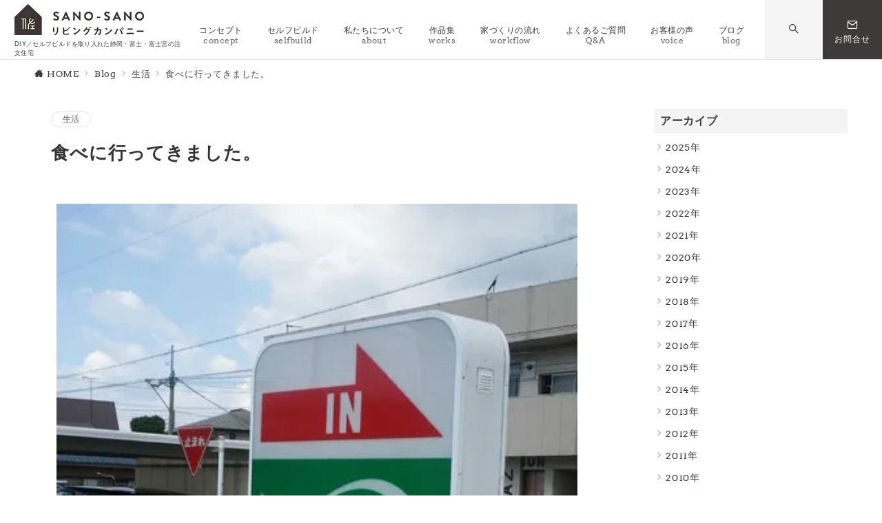

--- FILE ---
content_type: text/html; charset=utf-8
request_url: https://www.google.com/recaptcha/api2/anchor?ar=1&k=6Lew_18pAAAAAJBoAKkfKtrCCk5VmviyiIhwsqSc&co=aHR0cHM6Ly9zYW5vLXNhbm8uanA6NDQz&hl=en&v=PoyoqOPhxBO7pBk68S4YbpHZ&size=invisible&anchor-ms=20000&execute-ms=30000&cb=q7nxg8fs5kzb
body_size: 48871
content:
<!DOCTYPE HTML><html dir="ltr" lang="en"><head><meta http-equiv="Content-Type" content="text/html; charset=UTF-8">
<meta http-equiv="X-UA-Compatible" content="IE=edge">
<title>reCAPTCHA</title>
<style type="text/css">
/* cyrillic-ext */
@font-face {
  font-family: 'Roboto';
  font-style: normal;
  font-weight: 400;
  font-stretch: 100%;
  src: url(//fonts.gstatic.com/s/roboto/v48/KFO7CnqEu92Fr1ME7kSn66aGLdTylUAMa3GUBHMdazTgWw.woff2) format('woff2');
  unicode-range: U+0460-052F, U+1C80-1C8A, U+20B4, U+2DE0-2DFF, U+A640-A69F, U+FE2E-FE2F;
}
/* cyrillic */
@font-face {
  font-family: 'Roboto';
  font-style: normal;
  font-weight: 400;
  font-stretch: 100%;
  src: url(//fonts.gstatic.com/s/roboto/v48/KFO7CnqEu92Fr1ME7kSn66aGLdTylUAMa3iUBHMdazTgWw.woff2) format('woff2');
  unicode-range: U+0301, U+0400-045F, U+0490-0491, U+04B0-04B1, U+2116;
}
/* greek-ext */
@font-face {
  font-family: 'Roboto';
  font-style: normal;
  font-weight: 400;
  font-stretch: 100%;
  src: url(//fonts.gstatic.com/s/roboto/v48/KFO7CnqEu92Fr1ME7kSn66aGLdTylUAMa3CUBHMdazTgWw.woff2) format('woff2');
  unicode-range: U+1F00-1FFF;
}
/* greek */
@font-face {
  font-family: 'Roboto';
  font-style: normal;
  font-weight: 400;
  font-stretch: 100%;
  src: url(//fonts.gstatic.com/s/roboto/v48/KFO7CnqEu92Fr1ME7kSn66aGLdTylUAMa3-UBHMdazTgWw.woff2) format('woff2');
  unicode-range: U+0370-0377, U+037A-037F, U+0384-038A, U+038C, U+038E-03A1, U+03A3-03FF;
}
/* math */
@font-face {
  font-family: 'Roboto';
  font-style: normal;
  font-weight: 400;
  font-stretch: 100%;
  src: url(//fonts.gstatic.com/s/roboto/v48/KFO7CnqEu92Fr1ME7kSn66aGLdTylUAMawCUBHMdazTgWw.woff2) format('woff2');
  unicode-range: U+0302-0303, U+0305, U+0307-0308, U+0310, U+0312, U+0315, U+031A, U+0326-0327, U+032C, U+032F-0330, U+0332-0333, U+0338, U+033A, U+0346, U+034D, U+0391-03A1, U+03A3-03A9, U+03B1-03C9, U+03D1, U+03D5-03D6, U+03F0-03F1, U+03F4-03F5, U+2016-2017, U+2034-2038, U+203C, U+2040, U+2043, U+2047, U+2050, U+2057, U+205F, U+2070-2071, U+2074-208E, U+2090-209C, U+20D0-20DC, U+20E1, U+20E5-20EF, U+2100-2112, U+2114-2115, U+2117-2121, U+2123-214F, U+2190, U+2192, U+2194-21AE, U+21B0-21E5, U+21F1-21F2, U+21F4-2211, U+2213-2214, U+2216-22FF, U+2308-230B, U+2310, U+2319, U+231C-2321, U+2336-237A, U+237C, U+2395, U+239B-23B7, U+23D0, U+23DC-23E1, U+2474-2475, U+25AF, U+25B3, U+25B7, U+25BD, U+25C1, U+25CA, U+25CC, U+25FB, U+266D-266F, U+27C0-27FF, U+2900-2AFF, U+2B0E-2B11, U+2B30-2B4C, U+2BFE, U+3030, U+FF5B, U+FF5D, U+1D400-1D7FF, U+1EE00-1EEFF;
}
/* symbols */
@font-face {
  font-family: 'Roboto';
  font-style: normal;
  font-weight: 400;
  font-stretch: 100%;
  src: url(//fonts.gstatic.com/s/roboto/v48/KFO7CnqEu92Fr1ME7kSn66aGLdTylUAMaxKUBHMdazTgWw.woff2) format('woff2');
  unicode-range: U+0001-000C, U+000E-001F, U+007F-009F, U+20DD-20E0, U+20E2-20E4, U+2150-218F, U+2190, U+2192, U+2194-2199, U+21AF, U+21E6-21F0, U+21F3, U+2218-2219, U+2299, U+22C4-22C6, U+2300-243F, U+2440-244A, U+2460-24FF, U+25A0-27BF, U+2800-28FF, U+2921-2922, U+2981, U+29BF, U+29EB, U+2B00-2BFF, U+4DC0-4DFF, U+FFF9-FFFB, U+10140-1018E, U+10190-1019C, U+101A0, U+101D0-101FD, U+102E0-102FB, U+10E60-10E7E, U+1D2C0-1D2D3, U+1D2E0-1D37F, U+1F000-1F0FF, U+1F100-1F1AD, U+1F1E6-1F1FF, U+1F30D-1F30F, U+1F315, U+1F31C, U+1F31E, U+1F320-1F32C, U+1F336, U+1F378, U+1F37D, U+1F382, U+1F393-1F39F, U+1F3A7-1F3A8, U+1F3AC-1F3AF, U+1F3C2, U+1F3C4-1F3C6, U+1F3CA-1F3CE, U+1F3D4-1F3E0, U+1F3ED, U+1F3F1-1F3F3, U+1F3F5-1F3F7, U+1F408, U+1F415, U+1F41F, U+1F426, U+1F43F, U+1F441-1F442, U+1F444, U+1F446-1F449, U+1F44C-1F44E, U+1F453, U+1F46A, U+1F47D, U+1F4A3, U+1F4B0, U+1F4B3, U+1F4B9, U+1F4BB, U+1F4BF, U+1F4C8-1F4CB, U+1F4D6, U+1F4DA, U+1F4DF, U+1F4E3-1F4E6, U+1F4EA-1F4ED, U+1F4F7, U+1F4F9-1F4FB, U+1F4FD-1F4FE, U+1F503, U+1F507-1F50B, U+1F50D, U+1F512-1F513, U+1F53E-1F54A, U+1F54F-1F5FA, U+1F610, U+1F650-1F67F, U+1F687, U+1F68D, U+1F691, U+1F694, U+1F698, U+1F6AD, U+1F6B2, U+1F6B9-1F6BA, U+1F6BC, U+1F6C6-1F6CF, U+1F6D3-1F6D7, U+1F6E0-1F6EA, U+1F6F0-1F6F3, U+1F6F7-1F6FC, U+1F700-1F7FF, U+1F800-1F80B, U+1F810-1F847, U+1F850-1F859, U+1F860-1F887, U+1F890-1F8AD, U+1F8B0-1F8BB, U+1F8C0-1F8C1, U+1F900-1F90B, U+1F93B, U+1F946, U+1F984, U+1F996, U+1F9E9, U+1FA00-1FA6F, U+1FA70-1FA7C, U+1FA80-1FA89, U+1FA8F-1FAC6, U+1FACE-1FADC, U+1FADF-1FAE9, U+1FAF0-1FAF8, U+1FB00-1FBFF;
}
/* vietnamese */
@font-face {
  font-family: 'Roboto';
  font-style: normal;
  font-weight: 400;
  font-stretch: 100%;
  src: url(//fonts.gstatic.com/s/roboto/v48/KFO7CnqEu92Fr1ME7kSn66aGLdTylUAMa3OUBHMdazTgWw.woff2) format('woff2');
  unicode-range: U+0102-0103, U+0110-0111, U+0128-0129, U+0168-0169, U+01A0-01A1, U+01AF-01B0, U+0300-0301, U+0303-0304, U+0308-0309, U+0323, U+0329, U+1EA0-1EF9, U+20AB;
}
/* latin-ext */
@font-face {
  font-family: 'Roboto';
  font-style: normal;
  font-weight: 400;
  font-stretch: 100%;
  src: url(//fonts.gstatic.com/s/roboto/v48/KFO7CnqEu92Fr1ME7kSn66aGLdTylUAMa3KUBHMdazTgWw.woff2) format('woff2');
  unicode-range: U+0100-02BA, U+02BD-02C5, U+02C7-02CC, U+02CE-02D7, U+02DD-02FF, U+0304, U+0308, U+0329, U+1D00-1DBF, U+1E00-1E9F, U+1EF2-1EFF, U+2020, U+20A0-20AB, U+20AD-20C0, U+2113, U+2C60-2C7F, U+A720-A7FF;
}
/* latin */
@font-face {
  font-family: 'Roboto';
  font-style: normal;
  font-weight: 400;
  font-stretch: 100%;
  src: url(//fonts.gstatic.com/s/roboto/v48/KFO7CnqEu92Fr1ME7kSn66aGLdTylUAMa3yUBHMdazQ.woff2) format('woff2');
  unicode-range: U+0000-00FF, U+0131, U+0152-0153, U+02BB-02BC, U+02C6, U+02DA, U+02DC, U+0304, U+0308, U+0329, U+2000-206F, U+20AC, U+2122, U+2191, U+2193, U+2212, U+2215, U+FEFF, U+FFFD;
}
/* cyrillic-ext */
@font-face {
  font-family: 'Roboto';
  font-style: normal;
  font-weight: 500;
  font-stretch: 100%;
  src: url(//fonts.gstatic.com/s/roboto/v48/KFO7CnqEu92Fr1ME7kSn66aGLdTylUAMa3GUBHMdazTgWw.woff2) format('woff2');
  unicode-range: U+0460-052F, U+1C80-1C8A, U+20B4, U+2DE0-2DFF, U+A640-A69F, U+FE2E-FE2F;
}
/* cyrillic */
@font-face {
  font-family: 'Roboto';
  font-style: normal;
  font-weight: 500;
  font-stretch: 100%;
  src: url(//fonts.gstatic.com/s/roboto/v48/KFO7CnqEu92Fr1ME7kSn66aGLdTylUAMa3iUBHMdazTgWw.woff2) format('woff2');
  unicode-range: U+0301, U+0400-045F, U+0490-0491, U+04B0-04B1, U+2116;
}
/* greek-ext */
@font-face {
  font-family: 'Roboto';
  font-style: normal;
  font-weight: 500;
  font-stretch: 100%;
  src: url(//fonts.gstatic.com/s/roboto/v48/KFO7CnqEu92Fr1ME7kSn66aGLdTylUAMa3CUBHMdazTgWw.woff2) format('woff2');
  unicode-range: U+1F00-1FFF;
}
/* greek */
@font-face {
  font-family: 'Roboto';
  font-style: normal;
  font-weight: 500;
  font-stretch: 100%;
  src: url(//fonts.gstatic.com/s/roboto/v48/KFO7CnqEu92Fr1ME7kSn66aGLdTylUAMa3-UBHMdazTgWw.woff2) format('woff2');
  unicode-range: U+0370-0377, U+037A-037F, U+0384-038A, U+038C, U+038E-03A1, U+03A3-03FF;
}
/* math */
@font-face {
  font-family: 'Roboto';
  font-style: normal;
  font-weight: 500;
  font-stretch: 100%;
  src: url(//fonts.gstatic.com/s/roboto/v48/KFO7CnqEu92Fr1ME7kSn66aGLdTylUAMawCUBHMdazTgWw.woff2) format('woff2');
  unicode-range: U+0302-0303, U+0305, U+0307-0308, U+0310, U+0312, U+0315, U+031A, U+0326-0327, U+032C, U+032F-0330, U+0332-0333, U+0338, U+033A, U+0346, U+034D, U+0391-03A1, U+03A3-03A9, U+03B1-03C9, U+03D1, U+03D5-03D6, U+03F0-03F1, U+03F4-03F5, U+2016-2017, U+2034-2038, U+203C, U+2040, U+2043, U+2047, U+2050, U+2057, U+205F, U+2070-2071, U+2074-208E, U+2090-209C, U+20D0-20DC, U+20E1, U+20E5-20EF, U+2100-2112, U+2114-2115, U+2117-2121, U+2123-214F, U+2190, U+2192, U+2194-21AE, U+21B0-21E5, U+21F1-21F2, U+21F4-2211, U+2213-2214, U+2216-22FF, U+2308-230B, U+2310, U+2319, U+231C-2321, U+2336-237A, U+237C, U+2395, U+239B-23B7, U+23D0, U+23DC-23E1, U+2474-2475, U+25AF, U+25B3, U+25B7, U+25BD, U+25C1, U+25CA, U+25CC, U+25FB, U+266D-266F, U+27C0-27FF, U+2900-2AFF, U+2B0E-2B11, U+2B30-2B4C, U+2BFE, U+3030, U+FF5B, U+FF5D, U+1D400-1D7FF, U+1EE00-1EEFF;
}
/* symbols */
@font-face {
  font-family: 'Roboto';
  font-style: normal;
  font-weight: 500;
  font-stretch: 100%;
  src: url(//fonts.gstatic.com/s/roboto/v48/KFO7CnqEu92Fr1ME7kSn66aGLdTylUAMaxKUBHMdazTgWw.woff2) format('woff2');
  unicode-range: U+0001-000C, U+000E-001F, U+007F-009F, U+20DD-20E0, U+20E2-20E4, U+2150-218F, U+2190, U+2192, U+2194-2199, U+21AF, U+21E6-21F0, U+21F3, U+2218-2219, U+2299, U+22C4-22C6, U+2300-243F, U+2440-244A, U+2460-24FF, U+25A0-27BF, U+2800-28FF, U+2921-2922, U+2981, U+29BF, U+29EB, U+2B00-2BFF, U+4DC0-4DFF, U+FFF9-FFFB, U+10140-1018E, U+10190-1019C, U+101A0, U+101D0-101FD, U+102E0-102FB, U+10E60-10E7E, U+1D2C0-1D2D3, U+1D2E0-1D37F, U+1F000-1F0FF, U+1F100-1F1AD, U+1F1E6-1F1FF, U+1F30D-1F30F, U+1F315, U+1F31C, U+1F31E, U+1F320-1F32C, U+1F336, U+1F378, U+1F37D, U+1F382, U+1F393-1F39F, U+1F3A7-1F3A8, U+1F3AC-1F3AF, U+1F3C2, U+1F3C4-1F3C6, U+1F3CA-1F3CE, U+1F3D4-1F3E0, U+1F3ED, U+1F3F1-1F3F3, U+1F3F5-1F3F7, U+1F408, U+1F415, U+1F41F, U+1F426, U+1F43F, U+1F441-1F442, U+1F444, U+1F446-1F449, U+1F44C-1F44E, U+1F453, U+1F46A, U+1F47D, U+1F4A3, U+1F4B0, U+1F4B3, U+1F4B9, U+1F4BB, U+1F4BF, U+1F4C8-1F4CB, U+1F4D6, U+1F4DA, U+1F4DF, U+1F4E3-1F4E6, U+1F4EA-1F4ED, U+1F4F7, U+1F4F9-1F4FB, U+1F4FD-1F4FE, U+1F503, U+1F507-1F50B, U+1F50D, U+1F512-1F513, U+1F53E-1F54A, U+1F54F-1F5FA, U+1F610, U+1F650-1F67F, U+1F687, U+1F68D, U+1F691, U+1F694, U+1F698, U+1F6AD, U+1F6B2, U+1F6B9-1F6BA, U+1F6BC, U+1F6C6-1F6CF, U+1F6D3-1F6D7, U+1F6E0-1F6EA, U+1F6F0-1F6F3, U+1F6F7-1F6FC, U+1F700-1F7FF, U+1F800-1F80B, U+1F810-1F847, U+1F850-1F859, U+1F860-1F887, U+1F890-1F8AD, U+1F8B0-1F8BB, U+1F8C0-1F8C1, U+1F900-1F90B, U+1F93B, U+1F946, U+1F984, U+1F996, U+1F9E9, U+1FA00-1FA6F, U+1FA70-1FA7C, U+1FA80-1FA89, U+1FA8F-1FAC6, U+1FACE-1FADC, U+1FADF-1FAE9, U+1FAF0-1FAF8, U+1FB00-1FBFF;
}
/* vietnamese */
@font-face {
  font-family: 'Roboto';
  font-style: normal;
  font-weight: 500;
  font-stretch: 100%;
  src: url(//fonts.gstatic.com/s/roboto/v48/KFO7CnqEu92Fr1ME7kSn66aGLdTylUAMa3OUBHMdazTgWw.woff2) format('woff2');
  unicode-range: U+0102-0103, U+0110-0111, U+0128-0129, U+0168-0169, U+01A0-01A1, U+01AF-01B0, U+0300-0301, U+0303-0304, U+0308-0309, U+0323, U+0329, U+1EA0-1EF9, U+20AB;
}
/* latin-ext */
@font-face {
  font-family: 'Roboto';
  font-style: normal;
  font-weight: 500;
  font-stretch: 100%;
  src: url(//fonts.gstatic.com/s/roboto/v48/KFO7CnqEu92Fr1ME7kSn66aGLdTylUAMa3KUBHMdazTgWw.woff2) format('woff2');
  unicode-range: U+0100-02BA, U+02BD-02C5, U+02C7-02CC, U+02CE-02D7, U+02DD-02FF, U+0304, U+0308, U+0329, U+1D00-1DBF, U+1E00-1E9F, U+1EF2-1EFF, U+2020, U+20A0-20AB, U+20AD-20C0, U+2113, U+2C60-2C7F, U+A720-A7FF;
}
/* latin */
@font-face {
  font-family: 'Roboto';
  font-style: normal;
  font-weight: 500;
  font-stretch: 100%;
  src: url(//fonts.gstatic.com/s/roboto/v48/KFO7CnqEu92Fr1ME7kSn66aGLdTylUAMa3yUBHMdazQ.woff2) format('woff2');
  unicode-range: U+0000-00FF, U+0131, U+0152-0153, U+02BB-02BC, U+02C6, U+02DA, U+02DC, U+0304, U+0308, U+0329, U+2000-206F, U+20AC, U+2122, U+2191, U+2193, U+2212, U+2215, U+FEFF, U+FFFD;
}
/* cyrillic-ext */
@font-face {
  font-family: 'Roboto';
  font-style: normal;
  font-weight: 900;
  font-stretch: 100%;
  src: url(//fonts.gstatic.com/s/roboto/v48/KFO7CnqEu92Fr1ME7kSn66aGLdTylUAMa3GUBHMdazTgWw.woff2) format('woff2');
  unicode-range: U+0460-052F, U+1C80-1C8A, U+20B4, U+2DE0-2DFF, U+A640-A69F, U+FE2E-FE2F;
}
/* cyrillic */
@font-face {
  font-family: 'Roboto';
  font-style: normal;
  font-weight: 900;
  font-stretch: 100%;
  src: url(//fonts.gstatic.com/s/roboto/v48/KFO7CnqEu92Fr1ME7kSn66aGLdTylUAMa3iUBHMdazTgWw.woff2) format('woff2');
  unicode-range: U+0301, U+0400-045F, U+0490-0491, U+04B0-04B1, U+2116;
}
/* greek-ext */
@font-face {
  font-family: 'Roboto';
  font-style: normal;
  font-weight: 900;
  font-stretch: 100%;
  src: url(//fonts.gstatic.com/s/roboto/v48/KFO7CnqEu92Fr1ME7kSn66aGLdTylUAMa3CUBHMdazTgWw.woff2) format('woff2');
  unicode-range: U+1F00-1FFF;
}
/* greek */
@font-face {
  font-family: 'Roboto';
  font-style: normal;
  font-weight: 900;
  font-stretch: 100%;
  src: url(//fonts.gstatic.com/s/roboto/v48/KFO7CnqEu92Fr1ME7kSn66aGLdTylUAMa3-UBHMdazTgWw.woff2) format('woff2');
  unicode-range: U+0370-0377, U+037A-037F, U+0384-038A, U+038C, U+038E-03A1, U+03A3-03FF;
}
/* math */
@font-face {
  font-family: 'Roboto';
  font-style: normal;
  font-weight: 900;
  font-stretch: 100%;
  src: url(//fonts.gstatic.com/s/roboto/v48/KFO7CnqEu92Fr1ME7kSn66aGLdTylUAMawCUBHMdazTgWw.woff2) format('woff2');
  unicode-range: U+0302-0303, U+0305, U+0307-0308, U+0310, U+0312, U+0315, U+031A, U+0326-0327, U+032C, U+032F-0330, U+0332-0333, U+0338, U+033A, U+0346, U+034D, U+0391-03A1, U+03A3-03A9, U+03B1-03C9, U+03D1, U+03D5-03D6, U+03F0-03F1, U+03F4-03F5, U+2016-2017, U+2034-2038, U+203C, U+2040, U+2043, U+2047, U+2050, U+2057, U+205F, U+2070-2071, U+2074-208E, U+2090-209C, U+20D0-20DC, U+20E1, U+20E5-20EF, U+2100-2112, U+2114-2115, U+2117-2121, U+2123-214F, U+2190, U+2192, U+2194-21AE, U+21B0-21E5, U+21F1-21F2, U+21F4-2211, U+2213-2214, U+2216-22FF, U+2308-230B, U+2310, U+2319, U+231C-2321, U+2336-237A, U+237C, U+2395, U+239B-23B7, U+23D0, U+23DC-23E1, U+2474-2475, U+25AF, U+25B3, U+25B7, U+25BD, U+25C1, U+25CA, U+25CC, U+25FB, U+266D-266F, U+27C0-27FF, U+2900-2AFF, U+2B0E-2B11, U+2B30-2B4C, U+2BFE, U+3030, U+FF5B, U+FF5D, U+1D400-1D7FF, U+1EE00-1EEFF;
}
/* symbols */
@font-face {
  font-family: 'Roboto';
  font-style: normal;
  font-weight: 900;
  font-stretch: 100%;
  src: url(//fonts.gstatic.com/s/roboto/v48/KFO7CnqEu92Fr1ME7kSn66aGLdTylUAMaxKUBHMdazTgWw.woff2) format('woff2');
  unicode-range: U+0001-000C, U+000E-001F, U+007F-009F, U+20DD-20E0, U+20E2-20E4, U+2150-218F, U+2190, U+2192, U+2194-2199, U+21AF, U+21E6-21F0, U+21F3, U+2218-2219, U+2299, U+22C4-22C6, U+2300-243F, U+2440-244A, U+2460-24FF, U+25A0-27BF, U+2800-28FF, U+2921-2922, U+2981, U+29BF, U+29EB, U+2B00-2BFF, U+4DC0-4DFF, U+FFF9-FFFB, U+10140-1018E, U+10190-1019C, U+101A0, U+101D0-101FD, U+102E0-102FB, U+10E60-10E7E, U+1D2C0-1D2D3, U+1D2E0-1D37F, U+1F000-1F0FF, U+1F100-1F1AD, U+1F1E6-1F1FF, U+1F30D-1F30F, U+1F315, U+1F31C, U+1F31E, U+1F320-1F32C, U+1F336, U+1F378, U+1F37D, U+1F382, U+1F393-1F39F, U+1F3A7-1F3A8, U+1F3AC-1F3AF, U+1F3C2, U+1F3C4-1F3C6, U+1F3CA-1F3CE, U+1F3D4-1F3E0, U+1F3ED, U+1F3F1-1F3F3, U+1F3F5-1F3F7, U+1F408, U+1F415, U+1F41F, U+1F426, U+1F43F, U+1F441-1F442, U+1F444, U+1F446-1F449, U+1F44C-1F44E, U+1F453, U+1F46A, U+1F47D, U+1F4A3, U+1F4B0, U+1F4B3, U+1F4B9, U+1F4BB, U+1F4BF, U+1F4C8-1F4CB, U+1F4D6, U+1F4DA, U+1F4DF, U+1F4E3-1F4E6, U+1F4EA-1F4ED, U+1F4F7, U+1F4F9-1F4FB, U+1F4FD-1F4FE, U+1F503, U+1F507-1F50B, U+1F50D, U+1F512-1F513, U+1F53E-1F54A, U+1F54F-1F5FA, U+1F610, U+1F650-1F67F, U+1F687, U+1F68D, U+1F691, U+1F694, U+1F698, U+1F6AD, U+1F6B2, U+1F6B9-1F6BA, U+1F6BC, U+1F6C6-1F6CF, U+1F6D3-1F6D7, U+1F6E0-1F6EA, U+1F6F0-1F6F3, U+1F6F7-1F6FC, U+1F700-1F7FF, U+1F800-1F80B, U+1F810-1F847, U+1F850-1F859, U+1F860-1F887, U+1F890-1F8AD, U+1F8B0-1F8BB, U+1F8C0-1F8C1, U+1F900-1F90B, U+1F93B, U+1F946, U+1F984, U+1F996, U+1F9E9, U+1FA00-1FA6F, U+1FA70-1FA7C, U+1FA80-1FA89, U+1FA8F-1FAC6, U+1FACE-1FADC, U+1FADF-1FAE9, U+1FAF0-1FAF8, U+1FB00-1FBFF;
}
/* vietnamese */
@font-face {
  font-family: 'Roboto';
  font-style: normal;
  font-weight: 900;
  font-stretch: 100%;
  src: url(//fonts.gstatic.com/s/roboto/v48/KFO7CnqEu92Fr1ME7kSn66aGLdTylUAMa3OUBHMdazTgWw.woff2) format('woff2');
  unicode-range: U+0102-0103, U+0110-0111, U+0128-0129, U+0168-0169, U+01A0-01A1, U+01AF-01B0, U+0300-0301, U+0303-0304, U+0308-0309, U+0323, U+0329, U+1EA0-1EF9, U+20AB;
}
/* latin-ext */
@font-face {
  font-family: 'Roboto';
  font-style: normal;
  font-weight: 900;
  font-stretch: 100%;
  src: url(//fonts.gstatic.com/s/roboto/v48/KFO7CnqEu92Fr1ME7kSn66aGLdTylUAMa3KUBHMdazTgWw.woff2) format('woff2');
  unicode-range: U+0100-02BA, U+02BD-02C5, U+02C7-02CC, U+02CE-02D7, U+02DD-02FF, U+0304, U+0308, U+0329, U+1D00-1DBF, U+1E00-1E9F, U+1EF2-1EFF, U+2020, U+20A0-20AB, U+20AD-20C0, U+2113, U+2C60-2C7F, U+A720-A7FF;
}
/* latin */
@font-face {
  font-family: 'Roboto';
  font-style: normal;
  font-weight: 900;
  font-stretch: 100%;
  src: url(//fonts.gstatic.com/s/roboto/v48/KFO7CnqEu92Fr1ME7kSn66aGLdTylUAMa3yUBHMdazQ.woff2) format('woff2');
  unicode-range: U+0000-00FF, U+0131, U+0152-0153, U+02BB-02BC, U+02C6, U+02DA, U+02DC, U+0304, U+0308, U+0329, U+2000-206F, U+20AC, U+2122, U+2191, U+2193, U+2212, U+2215, U+FEFF, U+FFFD;
}

</style>
<link rel="stylesheet" type="text/css" href="https://www.gstatic.com/recaptcha/releases/PoyoqOPhxBO7pBk68S4YbpHZ/styles__ltr.css">
<script nonce="AY8T1QyqCAjXvrSdhFU9IA" type="text/javascript">window['__recaptcha_api'] = 'https://www.google.com/recaptcha/api2/';</script>
<script type="text/javascript" src="https://www.gstatic.com/recaptcha/releases/PoyoqOPhxBO7pBk68S4YbpHZ/recaptcha__en.js" nonce="AY8T1QyqCAjXvrSdhFU9IA">
      
    </script></head>
<body><div id="rc-anchor-alert" class="rc-anchor-alert"></div>
<input type="hidden" id="recaptcha-token" value="[base64]">
<script type="text/javascript" nonce="AY8T1QyqCAjXvrSdhFU9IA">
      recaptcha.anchor.Main.init("[\x22ainput\x22,[\x22bgdata\x22,\x22\x22,\[base64]/[base64]/UltIKytdPWE6KGE8MjA0OD9SW0grK109YT4+NnwxOTI6KChhJjY0NTEyKT09NTUyOTYmJnErMTxoLmxlbmd0aCYmKGguY2hhckNvZGVBdChxKzEpJjY0NTEyKT09NTYzMjA/[base64]/MjU1OlI/[base64]/[base64]/[base64]/[base64]/[base64]/[base64]/[base64]/[base64]/[base64]/[base64]\x22,\[base64]\x22,\x22wrVvei0ow4wuw4zDl8O+C8Obw7vCthDDg2EiWlHDicKUNDtjw7/CrTfCssKPwoQBQyHDmMO8DFnCr8O1P2Q/[base64]/Dh8OUwojCh8KqwqHDjcO/V8KPwqwpUMKpw5MjwqfChy0/wpRmw7rDsTLDoikvB8OELMOaTyllwp0aaMKmAsO5eSJ1Fn7DmBPDlkTCkTvDo8OsVsOswo3DqgFGwpMtc8KYEQfCmcOOw4RQaEVxw7Ipw7xcYMOOwpsIIk/DrSQ2wohVwrQ0X2Epw6nDtsOMR3/CjB3CusKCW8K/C8KFBBh7fsKow6bCocKnwrJSW8KQw5JlEjk6fDvDm8KHwqh7wqEKMsKuw6Q9I1lUAQfDuRl+wo7CgMKRw5HClXlRw4EUcBjCrsKRO1dRwp/CssKOawxRPl3Dj8OYw5Anw5HDqsK3AUEFwpZIeMOzWMK1QBrDpw07w6hSw4rDjcKgN8OnfQccw7jClHlgw5/DtsOkwpzCq3c1bTPCnsKww4ZdJGhGBcKPCg9nw6xvwowqZ03DqsOHOcOnwqhXw5FEwrcLw5dUwpwkw6nCo1nCqnU+EMOtBQc4V8OcNcOuPh/CkT4+PnNVCC4rB8KLwql0w580wo/DgsOxG8K1OMO8w6DCh8OZfHbDnsKfw6vDrTo6wo5Iw4vCq8KwAcKuEMOUAAh6wqVIRcO5HnsJwqzDuRTDtEZpwpFwLDDDpMKjJWVqOAPDk8O2wrM7P8Kow7vCmMObw7jDtwMLfXPCjMKswoHDpUAvwqnDoMO3wpQMwp/DrMKxwp/Ch8KsRQkKwqLClmTDuE4ywq3CrcKHwoYKPMKHw4dxCcKewqM/IMKbwrDCl8KGaMO0OMK+w5fCjWLDocKDw7oKd8OPOsKCRsOcw7nCgcOTCcOiXiLDvjQBw5RBw7LDqsOrJcOoOsOzJsOaGWEYVSvCnQbCi8KkFy5Ow6EFw4fDhW59KwLCiQtodsO/L8Olw5nDgMOlwo3CpDnCj2rDmnNaw5nCpg7CrsOswo3DrBXDq8K1wqBYw6d/w50Qw7Q6Ex/CrBfDgVMjw5HCvwpCC8O6wqsgwp5dCMKbw6zCo8OIPsK9wrnDkg3CmgfCnDbDlsKfKyUuwoJLWXILwpTDonoTIhvCk8K0O8KXNX7DhsOER8OLaMKmQ2DDhiXCrMOMXUsmX8Oqc8KRwoTDoX/[base64]/DjgDCqcKvw6PCuC1iD1oOwpHDsE3CksODw55rw4Rvw5DDvcKvwrUAeAzCqcKJwpIBwopSwqLCi8K4w6/[base64]/Cq8OiwrjDuinCpMKASsKwMTAMb8KkwoZiNcKkw484Y8KowoN/VsKCa8OewpBWOMKpFsK3wo3Ci0kqw7UrUWDDmhfClcKbw6zDi2sFJw/[base64]/DosK4N1jCncOOw63Co2bCiMK3wo7CrCRYw5nCpcOrMQJCwo0xw6UYACzDvBh7EMOHwqRAwrnDoTNFwrxCZcOhQcKwwqTCpcOPwqHCpVsRwqx3wofCv8OxwoDDlU7DgcO7NMKDw7/[base64]/Cq2oVBsOSw7PCiRgZw5d/wqbDpjIXw68acw5UXsO2wpVww740w5skJWF9w5kwwoRyQk4iDcOBw47Dokxrw6tqTR46fFXDicKJw5V4TsOxEMOZFsOxK8KYwq/[base64]/Ctl9hwq99JHXDjsKfw5XCssKZUCgIJSdCwrciUMK0wo5BfMO+wrTDtsOPw6bDh8K0w750w5fDosOyw45owqxSwqDCrgsCe8KKT2ROwq7DgcOIwpBTwplTw5DCvC1SHcKjDsKDAkI5FEB6PUNhXBTDsiTDvAvCp8K3wogsw5vDuMOxXHA/[base64]/wpfCpsKIKsO4UBvDssO2DXN1N30eBcOwP1srw4FjGcO8w7jCiRJMJ2zCvynCjA8Ed8KAwrhOWW4WYzXDlsK3w5Q+AMKiX8OUSB9yw6R9wp/Csi7CqMK3w43DucK+w4vDnhcXwrLCq2Mrwp/Do8KDHMKQwpTCm8KyfkLDgcKoYsKUc8Kvw7x8F8OsT2bDgcKaDTDDq8O+wqrDhMO2ZsKkwpLDq1HCmMOIWsKbw6YlXCHCgsOFB8Ogwq8kwp5Fw7MrMMK3VXVmw4gpw7IOK8Ohw7PDtXdZTMOae3Vew4bDnMKZw4UDwrdkw4crwpbDusO8csO+EMKgwqxdwo/Ct1DCkMOxEE5zb8O9N8K+T3d+CnzCiMKAWsO/w5QVIsODwpU/wpAPw75zYcKaw7nCh8O2wrQVHcKrY8OUQQrDm8K/[base64]/[base64]/CoxfCisOUwr4bw7HDqVzDv3BgLjMMISPCgsKDwr5fWsOnw5YKwrVNwoBYLcKlw7HDgcOLYhEoO8KVwqwHwo3CkidDEsKxRG/CusOINcKoIcOfw5pWw4VxXcOeYcOjE8OOw7HDscKuw4vCsMOxJy7ClcOfwponw53DhFZFwogswrbDoAYTwpPCuH1ywoPDvcKKKAs7K8KCw6Z1aFjDo0rDvsKqwrEiwp/ClVrDqcKJw5kHZloSwpkFwrvCmsK3XMKWwonDqcK4wq8kwofCqsOiwpssMsKbwoIDw6DCiSMtTjQUw63Cj0svw7HDkMKcNsOvw41cNMO8WsOYwr43wqbDgMO8wqTDpiTDqyDCtA/CggHCg8ODWEjDsMOCw6JufnLDqhrCq13DpSTDowM9wqTCmMKjCmEZwqkKwovDlsOrwrsUCMKvf8Kgw5xcwq8mRMKgw5vDjsKpwoNlQ8KoSgjCt2zDhcK+YQnCoTFEG8Owwp4Bw5fDmcKhEQXCnQt/FMKJccK6I0EWw7ojWsO8BsOSRcO9wr9swoBbWcOKw5YhARcwwqtYVcKmwqhXw7hhw4LChF5kJcOiwoEOw6A6w43Cj8O9wqDCtsO1XcKZcz0Sw7VjJ8OWwp3CtQbCpMOxwpvDo8KbCgDDoDzCtMKyWcOZBwhEA3g/w6jDqsOvw5s8wolbw5ZLw6liO1ViGnUywqjCq3dbEMOJwrnDt8KaenjDsMKsVRUsw716BMOvwrLDt8OHw7NRAUMRwqNVYMK6JzLCn8KUwqsbwo3DsMKrXsOnGsOHNsKPIsK5w5/[base64]/DqmxnI8OLBX3CnibDhcOyY8OBw7XDk08RQ8OLZ8K3w78+woHDiV7DnzcBw5fDusKCbcOFHcOOw5h7w6NVdcOERy8qw4klJAPDh8Oww510BMK3wr7DuVp6AMOAwp/DmsKcw57DqlwGVsK7BcKkwrsmI2wrw5tZwpTDrMK0woo0fg/[base64]/wrIowqQRDE8cNy9UwpDCiFbCt8KJJxPDlXfCh1d2aHnDvDI5A8KAbsO9LmPCu3fCpsKhwrldwp0OQDTCiMK9w5Y/[base64]/DjMOEW8OAw57DgRVEw6lOZ8KmU1QvU8Ohwos5wpHDtzxULMOXXTFaw7vCrcKkwq/CqMK5wpLCgsKgw6sKFcKywpYtwrfCqMKMR2wBw4XDp8KawqTCpcOjRsKIw60icXtOw704wpp6C2pbw4IqBsKMwrovMx7DqwlzS2HDnMK3w6PDqMOXw69wG2rCujTCljzDvsOecjbCkizDpMK/w5l/[base64]/[base64]/wo14w54QJXwUwqLCnHXDh0lJScKmLznCvsOgKHJ4MWHDh8OQwqfCjyBUVcKgw5jClSBcJXTDokzDoWEhwp1PBsKRwpPCp8K2Bwkkw6fCgQDCsjFUwpAJw5zCmXoyOhsQwp7DgcKwbsKsLiTCkGrDlMO7woTDjHxtccKSU0HDnQLCm8OTwqhFST/[base64]/Dt8OfMsOCBR4EYsKdS8OcNkHDghTCusKvXijDqsOjwoTCuz8tQsO8Q8OVw4IVJsOKw7/Coj4xw6DCvMKdHC3CqE/CoMKNw4nCjRjDlHF/XMK+aAjDtVLCjMOew7ACacKmbAA7R8K+wrfClzXDicOCB8OGw6HDnsKAwoMhXz/Ct0nDniAFw4ViwrDDkcKQw7DCusKpwovCuDltXMKYUmYLXkzDgXoGw4bCpk7DqlDDmMO2wqJOwp4mF8KZZ8OnUcKiw7Y7GCzDjMKMw61yWsK6eyLCrMKqworDlsOscC7DoiledcKrw7jCkXDCoHfDmjTCr8KNPcOvw5RjPcOndwoCAcOIw6/[base64]/Ch8OgwoQRLMO4LcKlCxN9ayEMZcOmw65+wq9Uwrwgw5o9w65hw7gLw7LDi8OdBBxLwpN0RSzDocKAP8Kuw7PCtMKwEcK+FjvDrA/Cj8KmbQLCnsO+wpvCpsO0bcOxaMOxBMK0ZDbDiMONZj8wwrNZDcOWw4gbwobCtcKtBQtHwoA1R8OhQsKMER7DrWnDp8OrC8OjUMOtcsKLUGNiwrAxwqMDwr5DOMOhw5zCs1/[base64]/Dm8KQw7DDnMKkwpHCnzHCmDHCpUh8YGTDkS3DhRXCosO/[base64]/wqHCg3/Dt8KUwrPCnlYpwokPwqvCkMKvw5rDiT7Dtx4Owo3Cj8K4w5kqwqfDuRw6wp7Cry8aEsKwb8K1wo1ewqpKw5DDrMKJLQt/wq8Mw7vCgT3Cg3/DtGfDpU4Ww4JEQMKUUGHDoUtBJycZGsKvwr7Cq01bw5HDncK4w5TDtEEEPVdrwrnDtBjDnkcqJQpdS8KCwocGRMOPw6XDhR0LN8OIw6rCrsKjdMOJMcOHwpt3esOvDTURScOtw6DDmcKLwq9twoUtR3zCkTnDoMKSw4bDp8O/Cz1/[base64]/DgMOCT8OMdznCtzFnUMKMw49aw4Zxw7nCnMOlwrTDncK+A8O/PRzCpsKYw4rCvXNYw6gGWMKUwqV0TsKqbEvDsE/DoRsXNcKTT1DDnMK0wrrCjT3Dkh7ChcKKGE1fwq7DgznCnV3CtCZXL8KEX8OcDGjDgsKswqfDjMKfeT/Cv2o7BMOLDMOYwoB/w77Cs8OQK8O5w4jCti3DuC/Cm2pLcsKRUwsOw7DChEZiEsO4wpDCp1fDnwFLwoZawq03CWTCpGjDnkvCsCvDmHTDtxPCksO2wrQ/w6Bww5jCrFMZwrhjwp/[base64]/CinoxSsKhw7JQw4ZaLDJjw5PDn8KjTMOmXMKtwqxRwrnCtn3DkMO9AxzCqF/CosOcw5UyJjrDhBBnwrg+wrYoLB3CscOKw7JEcSrCgsOwEzHCh1pLwrjCkBPDtFfDnlF7wqbDl0TCv0dfCjtaw4zCtHzCgcKpKFBgdMKWXkDCr8OewrbDsBDCr8O1AXUAwrFQwqNzDhjCtBLDg8OTw7Ulw7HCugrDpgRlwp/[base64]/DisKzeDFQT8OGwronIwwSUsO4w6fDnxnDtsOrZ8ORWMO3JMKaw7JaY2MaST5xUitqwrvDg2UjKg19w75yw7QEw53DvRF2Yh9ABkvCmcKxw4J7dRoFK8OAwpDDuiTDkcOQOnbDuR9yCyVzwqfCpwYQwoc7a2/CrMOjwpHCjiHCnwvDr38Aw4rDtsKWw4V7w55gbWzCjcKIw7bDqcOSbMOqJcOZwq9hw5cScyjDgMKtwoDCkTIyXm3ClMOAUMO3w6MKwqvDulZfT8KJJMK/[base64]/CqWvDscKhPcKvwrLDpF0jesKaw6PDq8OvA3Ekwp3CgsO7YcOvwoLDvArDgAo6fMOiwp3DrsOydMK6wp0Iw5MsFSjDtMOxPzRaCCbCnUTDvMKBw6/Ch8OAw4jDrsOMcsK6w7bDoEXCnFPCmU4Yw7fDpMKZSMOmP8KuER4FwpMpw7cvMmbCnw4tw4jDlxrDhn4rw4TCmA/CugRaw6PCv30qwq9Mw7jDjDfDqDEVw5nDgW9UEHVDRlzDkh1/F8OlVEDCpsO5XMO3wp1kT8KwwonCi8O8w5fCmgnDn2UlPmASAF8aw4vDhxN+UDLCm3dnwqDClMKhw5FpEMOEwpjDtV1zXsKWBhXCsGXCgEwZwobCmcOkHVBbw7/DpRjCksO3bMKyw7QXwrkdw7VHc8OmHcOmw77DrsKPMgxOw43DnsKjwqQOacOKw4DCnyXCoMOXw6Eew6LDpMKWwovCncKvw5fCmsKTw7lQw47Dl8OqcmoeaMKhwqXDqMOGw48XHjAqwqtUaW/[base64]/DgMOGw7TCjUMdGFXDpkUWNsOaKRRxbkTDkR3DhTEXwoU/wpENZcKwwrZyw5gDwrM+bcO2VisZGQ3Co3DCtyw/cxYlUzDDjsKYw7Bow6XDp8OOwoRwwozCuMK9IgdiwoDCu1fCm3ZVLMOcfMOTw4fDmcOVwqPDrcOOaU3Cm8O1R03Cuw9+bjVewrlIwpoYw7bCpcK/[base64]/PcKtwr/DkHpcNUZwe8KwW8KuOMKCwrnCqsOow4kzw4Bvw6LClg5dwprCgFzClHDCnUDDplImw7/DoMOWPMKcwrd8ah17woDChsOjJg3Cl2hjwqE3w4VGAsK0VEwSTcKUZWnDq0dZwpIzw5DDrcOJd8OGMMKlwqcqw6zCosKXPMKjVsK/EMK8Eh81wpTDv8KCLlvCgkLDp8KlZF4AfR8AXlzCpMOHEMO9w7VsQMKnw6xONmzCnBzDsGvCkVHDrsOkTjnCocKYRMKSwrwBVcO/fRXCpsKqazofAcO/MAREw6JQdMKmOzXCjcO8wobCoj1SBcKhBiNgwpNKw5vDl8O6MMKOA8KIwqJyw4/DiMKlw73Dk0c3OcOAwowdwrfDh2UKw6bDi2DCkcKEwocZwrzDmhXDlChgw518TMKGw5jCtGDCgsKJwo/DrsO4w5UROsOOwpAfOMK4VMO3W8KJwqPCqxplw7J2UEIlD186ShHDoMK8IVrCssO3asOaw7fCghnDksOvcBAEGMOnXggMQ8OdbwPDmhknLMK7w4/CkMKWFA/CtUjDv8OCwovCnMKpfsOwwpLCpQbCj8KYw6N/woYbHRXCn28awqdewopOJmBBwrrCiMKtL8OvfG/DtwsGwr7Dq8OLw7zDo1hHw7XDssKMVsKTfjp5cBXDj3QJRcKMwqbDo1IQB15ydQ/[base64]/wo/[base64]/CqcKBwoBIK2hEwq/DvgXCi8OVBEN3w57CuMK5w55CbHguwr/Dt0jCvsOIwpUOQcKzHcKLwr3DrSvDqcOBwpt9wpQ+AsOrw6s2Q8K/w7fCmsKXwq3DpW7DtcKdwrRKwoJtwpFoJ8OFw7opw67CnD54X0vDssOcwoUkawNCw7nDsCHDh8K4woYZw5bDkxnDogR8FkPDgUnDmmIxGnnDki7Cm8KiwobChMKuwr0LWsK4B8Ogw4LCjxfCkFLDmiXDsBnDvlvCtMKuw7tvw5M2w7JVbj/Dk8OJwp7Du8O5w77CkGTDpcKzw5NQfwIowoI7w6sQSw/CosO4w60Ow4t5bw7Dp8KUPMKNaH16wox7DRXCvcKYwobDpcOkdVnCg0PCgMOVYMKbC8Ozw4vCjcKDDR9VwpXCuMOIBsKFOmjDkWbChMKMw4cDDzDDpQfCrsKvw5/Cm058ZsOBwpNfwrgJwpxQRjhXf08yw7nCqQIOFsOWwrcYw5w7wq7CqMKvworCmk0Sw487w4EmMhNfwroBwoI+wofCsEonw7jCrsO/w7B+bsOSAcOswpUfwojCggXCt8Odw73DvcKowoULb8OEw5ADacOBwonDn8KWw4dEb8K9wrViwqLCribCgcKfwqVvOsKnZH53wprCh8KFI8K4bmlocsO1w4l4f8KnSsKmw6cXdTcXeMOeB8KUwpN7FcO0UMOMw5xSw4vCgx/DtcOAw5TCqn3DuMO3LkLCoMKZSMKqHMOZw6nDgAV5McK2wpnDuMK4FcOsw74mw5zClhAHw4cfacK3wovCiMKuQcOcW0fCqW8KKgFIVDvCp0bCiMKvTW4Gwp/Dvnp0wqDDicKpw7fDvsOVDEzCgATDhhLDl0IWIMOVCRY6w6jCsMKfFcO9NXwSRcKJwqMOw5zDq8KZb8KJXWbCnwvCj8OJbcOtGMKTw4BMw4fClDAAdcKTw7FLwqZswpR/woJSw68Iw6PDosK0aU/Djld4biTClknCrR0vBSMFwpJzw43DnMOBw61yWsKpaXR9PsKWIMKxSMO9wp9iwogJRMOcDlhCwpjCl8KZwqnDsi5MWGDClz5+J8KFbnrCkEbDkHXCpsK0WcOJw5DCh8O3RsOidXfCrcOLwr9Yw4MXfcOww5vDpj/[base64]/wpkOD2B3MQFewrzCsU/[base64]/DjS8rO8OObEfDocOmw4Vmw5BXw4rCmwRFw7LCosOZw77DpDFMwrTDjcOdWX1CwoXDo8KHU8KUwqxhfE4nw5AswqfDjEQEwo3DmD5eZTrDpiPCgQXDvcKgLsOJwrM3WifCjTjDkg/CgRzDogc3wqtIwrtmw57CjSvChRLCn8OBS3fCp3TDscKTAcKMPwVJDX/DhnEDwrbCvsKmw6zCisOLwpLDkBPCgEbDjXbDjxnDjMKjWsKSwrEZwo1hUUttwrfChEdOw6ZoJld+w5BFXMKTDijDvFNCwo0LasO7D8KmwqATw4/DgcO4XsOaJMOBDVUfw53DqsK/[base64]/cTrDqMKZQ8KHw6lCDMO1ccKufBXDi8O3FWEKwp/CtMKDYMK8KEnDqj3Cj8KXacKXHMO7WMOPwrYiw67DiFNSw5YlcMOUw5DDnMK2XBc8w6jCpsOIccOUXV4lw51KScOYwotYB8KtPsOowroKwqDCiFMaBcKTN8K+cGvDocOTVcO6w4vCgCs5El9FLkYFRCs9w7nDswl3bcOvw6XDqcOTwonDjsOxecOuwq/[base64]/[base64]/DlT0vGMKeOENZXsOKScOuwpbDu8KYLX9fw73DhcKxwrltw5LDgcO4ZGfDuMK9TgnCnEg8w6MteMKvXWptw70swrEuwrbDvxvCnhBYw47DisKew7URcsOowpPChcKYwp3DnX/Cln1kfhTCuMOFdQQ0w6RAwpFZw5HDvAhTGMKyS35BdF3CucKSwrvDsmxuwootKU0UASBEw4RcFG43w5RPwqcIQUFKw6rCjcO/w7LCisOGwqNTOsOWwrvCssKpODLDnnnCvMKXK8OGYcKWwrTDi8KlBTFzQQzDiRAFT8OFWcKNNHgJUkMowphKwrvCh8KcaxIhMcK4w7fDtsOAccKnwqnChsKdRxjDpn5Sw7AmOU5yw7Z4w5/Dm8KDDMKrDSQqb8OHwoMnZkQMSD/CksOaw4dNw4bDoDjDkFYlcmAgw5xHwq/Dp8OlwoYww5XClBTCt8OiDcOkw7PDjsO9XxPDiSPDicOCwokGQCYYw4QqwoBww4TCkGLDlDApIMOtQS9PwqfCowzCncOPDcKAEMKzNMKiw4nDjcKyw49hNx0vw47CqsOMw7XDjcKrw4YFTsK0a8O5w595wqfDn1PCs8K/w6XCgVLDiF17FSvDvcKTwpQrw6nDnmDCrsOWf8KTBcOkw47Dl8OPw6ZqwqTCjDzCk8K1w57ClDPCh8O6dMOxJcOabQ7CssKTa8K3I1pVwq5YwqXDnVDCjsO1w69Awp4bXHNvwrvDpcOzw5HDrcOGwoDClMKnw7Y1wpxHE8OTRcObw47Dr8K/[base64]/DrE/DqWjCkcKWBcKuLjYQwrPDhMK+wpDCriRqw6HCg8K0w6osDMKyMMOdGcOycyR3UMOIw6XCikoifMOYD3ssWCvCjGjCq8KEFnNIw4bDo2FhwoVBIiHDmxFqw4fDox7DrAs6YR0Rw5TDpRxxSMKtw6EvwojDln4dw53DmlN7YsOcAMK0QsONV8KAU2bCsTZ/[base64]/PcOuGQLDg3fCmsK3w6gAwr9ywopXw4HCiAPDlDTCsmTCmDDDhMOAXsO2wqfCsMOgwpLDmsOZwq/DgEIidcOleWzCrD03w5zDrUZWw6NCPlfCow3CqlPCvcOPVcOyC8KAfMKgczxzPHQpwpZEC8KBw4/CvH8Iw79Tw5PDvMK4OsKDwolxw7LChCPCrj0cEAvDjlfCoyA+w6x9w7tWUEDCg8Oyw4rCiMOKw6sXw6rDlcOcw70CwpkgQ8K6A8OgD8K/SMKhw6fCqsOqw73DlMKfDH05MglAwqHCqMKAWkvCrWB6B8OcFcOnw6DDqcKgLcOXRsKdw5HDscOAwqPDu8OTOQ5Uw71uwpQNLMOaK8O9ZsKYwplAbMOuOEnCog7DgcKjwrM6SFDCvTXDlsKWfcKZcMO5HsO+w4RdHcOxUjA0YBjDpH/Cg8Odw6lwNWnDgDZvDno5SgE9ZsOow7vCqsKuDMOqSE8DPEbCscKwTsO8A8K6wpUsdcOVwolJNcKuw4M2GUEhOm9UcFJnFMOZFArClG/ChCMow45nw4bClMO3Hmwzw7pKOMOtwoLCp8OFw5DCkMOuw6nDi8OUAcO3w7gtwpzCr1LDisKBbcOdVMOlSxnDhktBwqRId8ODw7DDoUhawoYbQsK9UEXDksODw7tgwpPCr28Cw5/CmlNIw4DDsmImwocnw4djKHLDkMOHIMOww749wqzCscO/w5bCrUPDuMKYVsKpw6/[base64]/[base64]/DhMOCSsOaS8OsQk5AwqMIwqoCwpDCtiFtcAQJwqhzNsKZPXwawo3CkEwlTRnCnMOvNMO1wrsFw5TCo8O2ecO7w6TDtMKyTADDm8KqTsONw7/[base64]/Ci8K3PRVSw6HCpDTCpMK7wrcXMsOpw7DCrmMBIcKaGXvCg8OzdcOaw5QKw7h9w4Fdw48qAMOeZw8/wq1Mw63Cl8ObVlEZw4bCokYXHcO7w73CtcOBwrQ0YXbCisKGesOUOzPDpgTDlE3Ct8KzHxrDvwDDqGPDlMKfwpbCu0cIAFYAbAojcMKjasKew7jCqUPDvG4Pw77Cu0pqGFrDsSrDlcOFwqjClmQwXMO5wpYhw6dqwoTDjsKYw6tfZ8OoJicUw4Z/w6PDk8KLJHMkBHkuw79Vw74DwprCoDXDscOPwoxyKsKgwpXDnFTCiRvDrsK6YRbDszo7BC/DlMKXQyx/QifDp8OBdDB/bsOHwqAUKMO6wqvDkw/DmRIjwqcnPRpFw5ASBCDCq1DDoyrDs8OFw7HDgiY3PgTCln4vw6rDhcKcbXlfGlLDrBIIdcKUw47ChEPCoRLCjsOmwqjDhDLCkFjCkcOpwoPDj8K3RcOkwq5XL2ogUmHCkkbCn2lYw6/DksONR1wrEsObw5TDpkDCsjZywpnDjVZQaMK1AlHCuw3CnsOCLsOEeRLDgsO7VMKWPsK8w4bCtC01ISDCqWYfwoxUwqvDi8KMbsKTF8K/McOxwrbDtcO3wol1w6k7wqvDvFfCnQNIRUlmwptPw6XClkNHCjhsbyFnwphvdn5gH8OXwpXDnDPCkwAQJ8OJw6xBw7QRwozDpcOtw4kyKVHDpMKqEQzCk1w+woVRwq/[base64]/OVtwaDFheMOKWSEuw4PClTzDqHfDnWPCq8Krw4PDnXZXcxsfwrvDlH5/wphmw7cAHsOzXgXDlsKAB8OEwqlMVsO/w6nCoMKjWT/CnMKEwpxRw6XCjsO5TFghC8K/wqvDq8K9wrIaJldpSQFswrPClcKZwqXDu8ODacObMcOIwrjDnsO1SkNdwqh5w5ZmX3d3w6TCvRrCthJMe8OZw6JJFHgBwpTCh8KnNk/DtmkKUGxWEsOvR8KswpbClcOyw6ImVMOVwpTDocKZwrx2LxlyacKywpZff8KAWAjCoWPDhGc7T8Kow47Dhlg6V0cFw7rCgmkSw63DnXM/NUgLLcKGQnEHwrbCmDrCrsO8ccO5w47DhDthwqd6YCkuVyrDu8Ojw59ewr/DjsOGHHBKYMKxZyvCuVXDnMOWS0FWD03CgcKlJRxuZzoOw6ZDw7jDlWfDncOWHMKhbUjDv8OfFCnDi8KNChQ1w4/CrF3DicKew7/DgsKrwocIw7XDjsOzIwLDngjDrWIaw58/[base64]/DscKxwqZjw5F9woNwbULDjFjCq8KGV2A7wrtOQcOqX8KuwowVV8KLwosew5FTJ2kDw6gvw7c5e8O+AXjCsi/Crn1CwqbDp8OEwpjCmMK/w5fCjyLDriDDscK7TMKrw4vChsKoFcKTw5bCty0mwrMLNMOSw5c0wpA1w5fCk8K+MsKIwrZBwrw+bArDhsOmwp7DrjwBwq3DmcK4MMOnwq8nwovDvHzDqcOuw77CnsKVIz7ClSPDsMOXw487wrTDksKhwqFAw7MdIF/Cu2rCvFfDrsOWF8Kjw5IoPRrDgsKZwqEHey3ClcKpwr/DnjvCrcOdw7PDqsOmXV1dR8KSFy7Ct8Kaw70dOMK+w7FKwpU+w5XCt8KSEUTDq8KUUAtOdsKHw5sqUGlqTG3CkQTCgH8OwpkpwrBXBVs5KMOsw5VLGyjDkjzDlXNPw4RUbW/[base64]/CrFoQwrvCqsOkw6BnJwtGworDpcOgVD1+TkTDvsORwozDr0x6FMKTw67CusOWwpDClMOZOTjCrU7DiMOxKsO3w45oeWE0TzjCuF9VwqzCiFFcQcKwwpTCqcOseB0zwpQiwqnDnyzDiXknwq5KHcOoKUwjw6DCiQPCmD9GIH/[base64]/bHDCmFLDkDQdwrMDwq3CscO8OB/DrcOnbBfDnsOlGcK9VR/DjTd9w6IWwrjCiDNzDMOOM0QMwqVHN8OewpvDqx7CiWTDrAjCvMOgwq/DlMKRf8OTbV8uw55QUG1kSMO1QVTCusK2E8Ktw5MGCibDlzcEeUHDk8Kmw6o/bcKLcnJMw7cIw4QXwq4swqHCon7ClsOzIUwVecOYR8O2e8OHTmQKwqnChF1Sw5llXlfCmcOBwr1kQltKwoQ+wpvDlMO1A8ORHHItIiDDgMKTacOoMcOwUmdYKxHDp8OmfMONw4rDgx/DqXxaYknDsSEYZHwrw7zDjDfDlkDDgFrChcOqwqzDl8OpO8OPIsO5wqhtQXZbf8Kbw5LCgsKZT8O+HWN6KMO0w5BGw7LDn1RBwpvDrsOtwrkgwpVlw5jCrQvDjWHDoWTCi8K/U8KUflBLw4vDu1XDvDEIZF7CngjCusO+w7HDk8OrHH8mwp/CmsKEf0/ChMO7w5JUw5ITYMKnL8OZFMKowooObMO6w7JGw67Dg0ZwPTxwFsO6w49BLMO+WTwEF1w5dcKnRcKgwqkMwrl7w5BVX8KhPsOVHsKxZl3CmAV/w6R+w43CmsOBQTdJVsKjw7MuI0vDu2jCgSjDrR5fIjfDryAxTcKZBMKVTUnCvsKKwpXCll/DpcKxw4psMGlXw4BxwqPCkmxfwr/DggMzImbDlsOdBAJqw6BDwpEcw4HCojZdwq3CjcKvNRJGLQYcwqYJwr3CoVNuRcKmCgIMw6PCpMKUUsOUJ1zClsOUGcOMwrzDq8OKNTRdegsLw5nCuxgqwovCqMKqwqLCssO4JgjDj1ljWnc7w43DpMK7ayhMwr/Cp8KCQWcbZsKSMQxCw5wPwrZBAMO3w6RLwpTCgRjCl8ODPcKWUFgyWEgFYsK2w6tIa8K4wqFdwrF2fHsYwrXDlEN4wozDt0zDtcKWJ8Kkwpg0PsKCFMKsBMK7w6zChFBxwqvDvMO3w7RkwoTCi8OWw4/CrEbCiMO3w6xnBhjDiMKSV0l5KcKmw7o1wr0PORJMwqAQwr9sXjjCmBY9YsOOHcObf8OawqMZwopRw4nDoGIrfm3DmwQZw75PUAMMAcKSwrTDsykNRFTCp13CtsODPcOyw6fDk8OJUzIJNSFIVzrDiTvCjWHDlB5Fw5BHw6thwrJdclgwIsKRZSJ9wq5hHzPCrcKLKG/CisOgEsKwdsO3w4jCpsKiw6cRw6Vvwq8ZW8OiaMK7w4nDosOzwoQ6C8KNw79OwqfCrMKxOMO2wpdnwpkyVFZCBQsJwqzCjcKSf8K/[base64]/w5PCgjrCgcOcw6/CnFPDkyfDrGd1Y8OXF2YlQULDkwR/[base64]/w5TDmFcOw7HDtMOzPxY+w7jDkhzDuS97wqdNwrDDn0pvbAbCnBXCgCwlMDjDswLDlhHCmCTDm08uOAVJAWnDkg0gHGAkw5dXcMObdAcDXWXDlUV/[base64]/w7duUsKnw6QRenovw6siVsO6w5ZRJ8KvwpnDqMOPw5sjwr43wplYb388GMO2wrN8M8K6wpzDvcKmw4pcLMKHCBVPwqMBXsKlw5nDtjI1wpXDqD8GwoU0w6/DrcOywqLDs8Knw6PDpQtlwoLCv2EtJgHDh8KPw7s2Tx5WDDTCrgXCvjFPw5NMw6HCjlAjwoLCtCjDuGDDlMK3bB/[base64]/[base64]/I8OwFMOTwpdPXVzCrsKnw6TDmcOZWMOowp5uwpLCgB/[base64]/[base64]/DnS/CqRBrw4QGw5LDpMKlPcKLIcK+wotIKEB9wqHCjMKCw7fCucKhwoEONQZsXsOObcOCwr9FVydhwrVkw63DjMKZw7Uewo/[base64]/CiTPDkSI9Zkxaw5bDlUxEX8KiR8KzJDTDncKJw5vCvAzDkMOYUXvCn8Knw758w5oKPB5KWXTDusOxFsKBRHdrTcOkwr5HwrjDgADDuQMFworCsMO/OsOpICLDrnVxw4VEwpPDg8KTcE/Cm2Z0KMKAw7PDhMObRcKtw7HCrmjDvExLUcKOaztYdcKrXsK3wrsUw4gdwr3CmcKUw6TDh1Q2w7rCj3dmS8Okwoc/[base64]/CiMOJCWMJwpV7wqjDpcOAFsOsw75DwrPDo8KiwoN/c3vCmsKqQ8OSG8KtSFl1wqZXV01mwoTDicKYw798VcKnAcKKF8Kqwr3Dmk3CliZYw4PDiMOvw53DnzvCmHUhw4gzYEjClCtMasOow7p0w4nDoMK+YSQcK8KOLcOJwpDDksKcw6zCr8KyBwbDmcOTZsKXw7HDvDzCh8KhH2Z/wq00worDnsKMw6ELDcKSZXnDisK9w5bCi0TDgMKIXcKSwq9TAwciAy5oKXh7wrnDl8KucXFqw7PDqTIEwoZMdsK0woLCpsKPw4/ClGhAZhwjXx13KlN4w6HDvCAmIcKhw4YUwrDDijN9TcOQWMONAcK2wq/Ci8O8B2BcYF7Dsk8QG8OULmzCn3gxwozDi8OLYsK0w5PDjmnCnMKRwqNJwrBLEcKCw6bDvcO0w6lew77DgsKHwq7Dp1HDpwjCj3LDnMKRw5LDtwnCj8OSwoXDnsK0EkUHwrdZw71PX8O/[base64]/DqcKRwr4lNMKrAjBzw4FYGMKrwqMkAsOGw5B9woPDv2nDgcOBG8KNWsK/[base64]/[base64]/DgsOkfCvDqsK+w7ttwo7Dk8K7w6PDt2TDlsKywpxGDMOhXHLDrsK5w53Ds0BuJ8OWw5RiwrzDuBsLw7DDk8Kpw5HDmcKzw6gww77Ct8OYwqt9BhNqDVA+dBPCtjtSB3QFfCIRwr40w5lDdMOMw5gQOT7CosOoH8K/[base64]/CpjbDgMKzwrgpc8O9wotgM8KZS8OiCsKjfVnDiQvDhMKKOFXClcKjT0AVbsKCEUteEMONQgTDqMKLwpQ1w4PCoMOowrM+wqh/wqrDglnDpV7ChMK8b8KyLxnCp8KSKXnDq8Kpd8OdwrU5w6E9KjMbw5J/CizCssOhwonDuw0aw7EcM8KBGMOSHMK2wqo4UXhiw6bDscKnOcKbw4TChMOVT2lLJcKsw6HDscKzw5fCvMKiHWjCmsOTw5bClxXCpi/DqgtGdCvCn8KTwpUHJsOmw55QHsKQGMOuw6kpETPChxnCjB/DimrDjMOIBAjDlwssw7XDjWrCmcOQIVJNw5jCoMOHwr09w4lcV3V5WB1tCcKBwqUdw7wSw7rCoApyw6Faw71JwpwAwovCu8K+A8OaNnxANcK2wphfAMOLw4/DncOGw7lwK8KEw5FIKBh6U8O7d2nDrMOuwp13w4IHw7nCuMOnHsOcNFvDvcK/wq0iMcO6byddO8K+ZxE/I0hGcMK4Zk7Dgh/ChAVtMl/Cq0sVwrNlwqscw5rCqcKbwpbCoMK+QsKBMHLCqWzDsx0KKMKbUcKGdC8LwrDDnCJAZcKjw5Jnwqs7wo9FwoAdw7jDncOZWMKhT8KgYF0fwrZEwpc0w5zDpV8/BVfDtlt7EmZbw5lKFx1qwqZOWx/DksOeEwgYOk90w5rCkANuUsKjw6kUw7jCq8OtCSpJw57DsyZzw7UYLlXCmW9VN8OEw7VEw6TCtMKRacOuCAbDlkh9w6bCiMObMFdnwprDkUgsw4rCkEHDmMKQwpgcGsKMwqJAUsOiKg/Dvj1Vw4Z4w5oUwojCnBPCj8KqKkzCmCzDqS7ChTHCkmoHwp4FBgvChEDCpgkqc8KCwrTDrsK/LxPDhEl+w73Ci8OKwqxDEHnDt8KsQsKFIsOowo9AHx7CscK2bxnDh8KGBVVYFsOzw5XCtBrClcKMwo3CnQfClQcmw5nChcKkE8K+wqHCvMO/w7vDpmfDs0gUN8O5GXjCvm/Dlm0lBcKZNygyw7ZJJzZVJ8KGwpjCtcKmecOqw5TDokIjwqo/wrrDlhbDqcKYwodtwpPDrQ3DrwDDim1zZcKkDxXCkSjDvzbCtcOSw4g+w7rDm8OuCT/CqhF0w7xfTcKtTlDDix17TVDDm8O3AA1Uw79ww5p9wrIWw5VqQcKuN8OMw4Yuwq8kCsKKacObwrk1w7TDuVpZw5hdwovDucKlw7/CkE1Ew4/CpMOrPMKSw7/[base64]/CsmXCh8OVTcK6w4VcNsKHwqrCuXLDsB/[base64]/LwDCq8Oaw6XDqBxSahlcAcOEHhs/w6/[base64]\x22],null,[\x22conf\x22,null,\x226Lew_18pAAAAAJBoAKkfKtrCCk5VmviyiIhwsqSc\x22,0,null,null,null,1,[21,125,63,73,95,87,41,43,42,83,102,105,109,121],[1017145,855],0,null,null,null,null,0,null,0,null,700,1,null,0,\[base64]/76lBhmnigkZhAoZnOKMAhk\\u003d\x22,0,0,null,null,1,null,0,0,null,null,null,0],\x22https://sano-sano.jp:443\x22,null,[3,1,1],null,null,null,1,3600,[\x22https://www.google.com/intl/en/policies/privacy/\x22,\x22https://www.google.com/intl/en/policies/terms/\x22],\x22bvjye+aawpRXVZE3CVXub4qpdEgNn1OX/CuDoU7aaos\\u003d\x22,1,0,null,1,1768797011174,0,0,[164,57,204,51,38],null,[157,210],\x22RC-EOTBOJWu8XBvIg\x22,null,null,null,null,null,\x220dAFcWeA4jDtA2dM2rf3bFsD_Zx5PqKV54tK_-j5hEolk1-7jHMC7VJldJultfyJgKW45BH7UnBN-_uTy9CMbFOVU8Ej0iukZvoQ\x22,1768879811159]");
    </script></body></html>

--- FILE ---
content_type: application/javascript
request_url: https://sano-sano.jp/wp-content/plugins/emanon-premium-blocks/assets/js/utility.js?ver=1.2.4
body_size: 363
content:
(function ($) {

	// Toggle
	$(function () {
		$('[id^="js-epb-toggle-"] .js-epb-toggle__title').on('click', function () {
			$(this).toggleClass("is-active");
			$(this).next('.js-epb-toggle__description').slideToggle(200);
		});
	});

	// FAQ Toggle
	$(function () {
		$('[id^="js-epb-faq-toggle-"] .js-epb-toggle__title').on('click', function () {
			$(this).toggleClass("is-active");
			$(this).next('.js-epb-toggle__description').slideToggle(200);
		});
	});

})(jQuery);